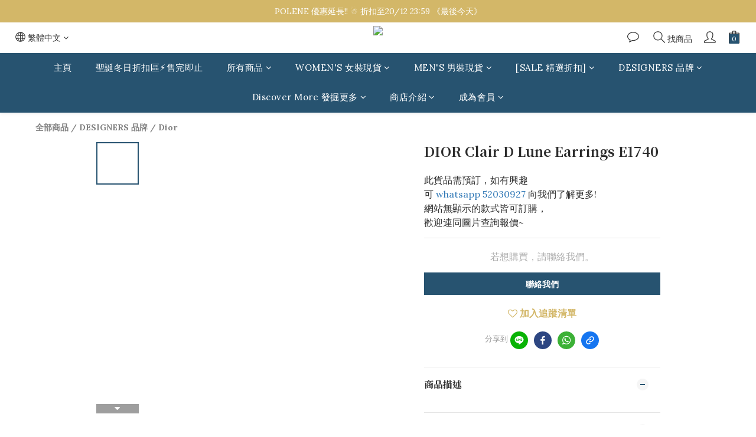

--- FILE ---
content_type: application/javascript
request_url: https://cdn.shoplineapp.com/s/javascripts/currencies.js
body_size: 153
content:
var Currency={rates:{USD:1,CAD:.72445,KRW:678e-6,IDR:6e-5,MOP:.124761,BND:.77479,NTD:.031733,TWD:.031733,HKD:.128507,MYR:.245278,CNY:.142023,VND:38e-6,THB:.031824,SGD:.773152,AUD:.660845,GBP:1.337451,PHP:.01707,AED:.272272,JPY:.00634,EUR:1.171051},convert:function(D,e,r){return D*this.rates[e]/this.rates[r]}};